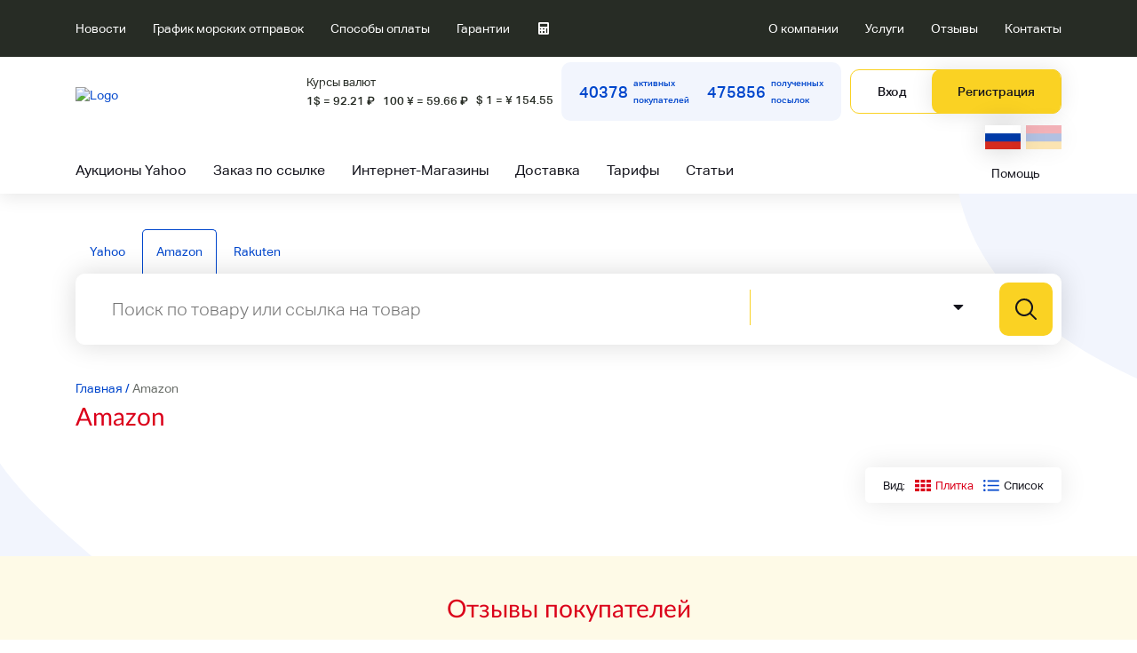

--- FILE ---
content_type: text/html; charset=UTF-8
request_url: https://samurayushka.ru/amazon/c_category/12466
body_size: 15754
content:
<!DOCTYPE html>
<html lang="ru">
<head>
    <meta charset="UTF-8">
    <meta name="viewport" content="width=device-width, initial-scale=1.0">
    <meta http-equiv="X-UA-Compatible" content="ie=edge">
    <meta name="yandex-verification" content="53e5756a4cfb6dde" />
    <meta name="google-site-verification" content="6kNGJiySs4hIvHODeCX_ZpTTztdsGBE8rHjLmvR-a28" />
    <title>            Amazon 
    </title>
    <link rel="icon" href="/favicon.svg?v=3" type="image/svg+xml" />
    <link rel="shortcut icon" href="/favicon.svg?v=3" type="image/svg+xml" />
    <meta name="apple-mobile-web-app-title" content="Samurayushka">
    <meta name="application-name" content="Samurayushka">
    <meta name="msapplication-TileColor" content="#ffffff">
    <meta name="msapplication-config" content="/media/favicons/browserconfig.xml">
    <meta name="theme-color" content="#ffffff">
	
    <meta name="yandex-verification" content="f63c507958130c1a" />
    <meta name="yandex-verification" content="b7812bd7593d3506" />
    <meta name="yandex-verification" content="3a50d0d04a0313cc" />
    <meta name="yandex-verification" content="1a0d72d95d84ef3d" />
	<meta name="yandex-verification" content="071a65f4ca036fbf" /> 
	<meta name="yandex-verification" content="ccee783f4f4fd15e" /> 
	<meta name="yandex-verification" content="e7e1779795c34ba9" /> 
	<meta name="yandex-verification" content="8c609acf70171f1f" />
	
    <meta name="google-site-verification" content="9EqWTL3L5pXuD_yPJsh2dI_ZoURkdUiYy_vlde7ELaA" />
        <meta property="og:title" content="            Amazon 
    ">
    <meta property="og:type" content="website">
    <meta property="og:image" content="/media/img/logo.svg?v=3">  
    <meta property="og:url" content="https://samurayushka.ru/amazon/c_category/12466">
    <meta property="og:description" content="Amazon  с японского Amazon с доставкой в Россию. Компания «Самураюшка» сотрудничает с частными и юридическими лицами, помогает в приобретении единичных товаров и оптовых партий на торговых площадках Японии.  " />
    <meta name="description" content="Amazon  с японского Amazon с доставкой в Россию. Компания «Самураюшка» сотрудничает с частными и юридическими лицами, помогает в приобретении единичных товаров и оптовых партий на торговых площадках Японии.  " >
    
                    <link rel="stylesheet" href="/build/sg/7422.e2e73523.css"><link rel="stylesheet" href="/build/sg/css/ui.1dd394da.css">
    <link rel="stylesheet" href="/build/sg/css/fonts.fcaaddb5.css">
    <link rel="stylesheet" href="/build/sg/css/extend/light-border.142d9826.css">
    <link rel="stylesheet" href="/build/sg/css/extend/translucent.daa694d3.css">
    <link rel="stylesheet" href="/build/sg/css/extend/simple-calendar.be05844e.css">
    <link rel="stylesheet" href="/build/sg/css/owl/carousel.6cce7427.css">
    <link rel="stylesheet" href="/build/sg/css/owl/theme.562d866f.css">
    <link rel="stylesheet" href="/build/sg/css/autocomplete.459d0be8.css">

    
<script type="text/javascript">
    var site_user_id = "0";
        var CARROT_KEY = "4574-f153973de877c05af6248ebcf9c";
    var CARROT_HASH = "";
    var e = 0;
    var calculate;
    var SITE_NEW_CONTENT = false;
    var SITE_FEE = 10;
    var SITE_EVENTS = [
        '2025-07-31','2025-07-22','2025-07-15','2025-07-04',    ];
    var SITE_EVENTS_INFO = [
        'Эконом','Эконом','Эконом','Эконом',    ];
	var SITE_MARKET = 'amazon'
    
    var sysinfo = 
    {
        'fee': JSON.parse('{"jfee":[1,10,0,0],"sfee":[100,0,0,0],"pfee":[6,12,50],"enable":{"accept":true}}'),
        'calc': JSON.parse('{"weight":0,"default":false}'),
        'ems': JSON.parse('[0.1,2200,0.2,2200,0.3,2200,0.4,2200,0.5,2200,0.6,2400,0.7,2600,0.8,2800,0.9,3000,1,3200,1.1,3650,1.2,3650,1.25,3650,1.3,4100,1.4,4100,1.5,4100,1.6,4550,1.7,4550,1.75,4550,1.8,5000,1.9,5000,2,5000,2.5,5800,3,6600,3.5,7400,4,8200,4.5,9000,5,9800,5.5,10600,6,11400,6.5,12700,7,12700,7.5,14000,8,14000,8.5,15300,9,15300,9.5,16600,10,16600,11,17900,12,19200,13,20500,14,21800,15,23100,16,24400,17,25700,18,27000,19,28300,20,29600,21,30900,22,32200,23,33500,24,34800,25,36100,26,37400,27,38700,28,40000,29,41300,30,42600]'),
        'currency': JSON.parse('{"RURJPY":1.6760655026569788,"USDJPY":154.55,"JPYRUR":0.5966353930766741,"JPYUSD":0.006470397929472662,"SM_JFEE":10,"SM_SFEE":0,"SM_JFEEMIN":1000,"SM_JFEEMAX":1500}'),
        'delivery': JSON.parse('{"ems":[0.1,2200,0.2,2200,0.3,2200,0.4,2200,0.5,2200,0.6,2400,0.7,2600,0.8,2800,0.9,3000,1,3200,1.1,3650,1.2,3650,1.25,3650,1.3,4100,1.4,4100,1.5,4100,1.6,4550,1.7,4550,1.75,4550,1.8,5000,1.9,5000,2,5000,2.5,5800,3,6600,3.5,7400,4,8200,4.5,9000,5,9800,5.5,10600,6,11400,6.5,12700,7,12700,7.5,14000,8,14000,8.5,15300,9,15300,9.5,16600,10,16600,11,17900,12,19200,13,20500,14,21800,15,23100,16,24400,17,25700,18,27000,19,28300,20,29600,21,30900,22,32200,23,33500,24,34800,25,36100,26,37400,27,38700,28,40000,29,41300,30,42600],"dhl":[0.5,4100,1,4900,1.5,5600,2,6400,2.5,7100,3,7700,3.5,8300,4,8900,4.5,9500,5,10100,5.5,10800,6,11400,6.5,12000,7,12600,7.5,13200,8,13800,8.5,14500,9,15100,9.5,15700,10,16300,10.5,16700,11,17100,11.5,17500,12,18000,12.5,18400,13,18800,13.5,19200,14,19600,14.5,20000,15,20400,15.5,20800,16,21200,16.5,21700,17,22100,17.5,22500,18,22900,18.5,23300,19,23700,19.5,24100,20,24500,20.5,24900,21,25300,21.5,25600,22,26000,22.5,26400,23,26800,23.5,27100,24,27500,24.5,27900,25,28200,25.5,28600,26,29000,26.5,29400,27,29700,27.5,30100,28,30500,28.5,30800,29,31200,29.5,31600,30,31900,31,32900,32,33900,33,34900,34,35900,35,36900,36,37900,37,38900,38,39800,39,40800,40,41800,41,42800,42,43800,43,44800,44,45800,45,46800,46,47700,47,48700,48,49700,49,50700,50,51700,51,52700,52,53700,53,54700,54,55600,55,56600,56,57600,57,58600,58,59600,59,60600,60,61600,61,62500,62,63500,63,64500,64,65500,65,66500,66,67500,67,68500,68,69500,69,70400,70,71400]}'),
    };
    
    var oFormCalc;
    var EMS = sysinfo.ems;
    var DELIVERY = sysinfo.delivery;
	var CALENDAR_TEXT = {
		days: ['В', 'П', 'В', 'С', 'Ч', 'П', 'С'],
		months: ['Январь', 'Февраль', 'Март', 'Апрель', 'Май', 'Июнь', 'Июль', 'Август', 'Сентябрь', 'Октябрь', 'Ноябрь', 'Декабрь'],
		monthsShort: ['Янв', 'Фев', 'Мар', 'Апр', 'Май', 'Июн', 'Июл', 'Авг', 'Сен', 'Окт', 'Ноя', 'Дек'],
		today: 'Сегодня',
		now: 'Сейчас',
		am: 'AM',
		pm: 'PM'
	  };
	var SITE_API_URL = "https://api.samurayushka.ru";
    var SITE_DUTY = JSON.parse('{"orig":12,"zap":6,"other":12,"wheels":50,"fiz":10,"sp_cargo":9,"fiz_cargo":30,"standart_15":15}');
    var MESSAGES = {
        'fr.EnterThePrice' : 'Введите стоимость товара!',
        'fr.EnterTheCountWheels' : 'Введите количество колес!',
        'fr.IncorrectProductWeight' : 'Неверный вес товара!',
        'fr.IncorrectPrice' : 'Неверная стоимость',
        'fr.ShippingFromJapan' : 'доставки из Японии!',
        'fr.TimeInRoad' : 'Время в пути 5-7 дней',
        'fr.TimeInRoad20Days' : 'Время в пути 14-20 дней',
        'fr.EditEntryInAddressBook' : 'Редактировать запись в адресной книге',
        'fr.AddEntryInAddressBook' : 'Добавить запись в адресную книгу',
        'fr.DoYouReallyWantToDeleteThisEntry' : 'Вы действительно хотите удалить эту запись?',
        'fr.UnknownErrorOccurredDuringQuery' : 'При запросе возникла неизвестная ошибка.',
        'fr.RemoveLock' : 'Удалить блокировку?',
        'fr.DetailedDescriptionOfOperationsOn': 'Подробное описание операций по',
        'fr.DeleteSurgery' : 'Удалить операцию?',
        'fr.Paid' : 'Оплачено',
        'fr.IncorrectQuantity' : 'Указано неверное количество',
        'fr.ConsumptionTaxOf' : 'Дополнительно взимается потребительский налог в размере',
        'fr.ListPrice' : 'цена с его учетом',
        'fr.Tax' : 'налог',
        'fr.SellerHasSetMinimumPrice' : 'Продавец установил минимальную цену за лот,&lt;br&gt;ниже которой торги не начнуться',
        'fr.HiddenPrice' : 'Скрытая цена!',
        'fr.Liders' : 'Лидеры',
        'fr.Winners' : 'Победители',
        'fr.MakeBet' : 'Сделать ставку',
        'fr.Buy' : 'Купить',
        'fr.Rookie' : 'Новичок!',
        'fr.DelFromFav' : 'Удалить из избранного',
        'fr.AddFav' : 'Добавить в избранное',
        'fr.RemoveSellerFromFavorites': 'Удалить продавца из избранного',
        'fr.AddSellerToFavorites': 'Добавить продавца в избранное',
        'fr.Japan': 'Япония',
        'fr.Vladivostok': 'Владивосток',
        'fr.Maybe': 'возможно',
        'fr.No' : 'нет',
        'fr.Included': 'включено',
        'fr.BuyAtBlitzPrice': 'Купить по блиц-цене',
        'fr.FromJapanToRussia': '— купить на аукционе Yahoo с доставкой из Японии в Россию',
        'fr.Download': 'Загрузка...',
        'fr.DataRetrievalError': 'Ошибка получения данных',
        'fr.BiddingOver': 'Торги окончены',
        'fr.Day': 'день,',
        'fr.OfTheDay': 'дня,',
        'fr.Days': 'дней,',
        'fr.DeliveryCityIsNotFilledIn': 'Не заполнен город доставки!',
        'fr.TheWeightIsNotFilledIn': 'Не заполнен вес!',
        'fr.WeightShouldBeANumber': 'Вес должен быть цифра!',
        'fr.ShippingCostsCalculated': 'Идет расчет стоимости доставки. Ждите...',
        'fr.City': 'Город',
        'fr.Country': 'Страна',
        'fr.GoogleTranslate' : 'перевод от Google',
        'fr.ShowDescription': 'Развернуть описание',
        'fr.HideDescription': 'Cвернуть описание',
        'fr.NoResults': 'Нет результатов',
        'fr.NoBets': 'Ставок нет',
        'fr.CurrentPrice': 'Текущая цена',
        'fr.BlitzPrice': 'Блиц-цена',
        'fr.Left': 'Осталось',
        'fr.NewProduct': 'Новый товар',
        'fr.th_no': '№',
        'fr.th_name': 'Наименование',
        'fr.th_price': 'Цена',
        'fr.th_quantity': 'Кол-во',
        'fr.th_price_all': 'Стоимость',
        'fr.th_delivery_jp': 'Доставка по Японии',
        'fr.th_commission': 'Комиссия банка',
        'fr.th_weight': 'Вес/Кол-во',
        'fr.th_delivery_fin': 'Доставка в РФ',
        'fr.th_delivery': 'Доставка',
        'fr.th_commission_sam': 'Комиссия Самураюшка',
        'fr.th_commission_sup': 'Комиссия поставщика',
        'fr.th_price_product': 'Стоимость товара',
        'fr.th_status': 'Статус',
        'fr.th_price_full_order': 'Итоговая стоимость заказа',
        'pack_e_no_lots': 'Не выбраны лоты для отправки!',
        'pack_check_products': 'Выберите товары для помещения в посылку!',
        'pack_e_no_pvz': 'Необходимо выбрать пункт выдачи заказа',
        'pack_e_no_passport_ser': 'Необходимо заполнить поле &quot;Серия паспорта&quot;',
        'pack_e_no_passport_num': 'Необходимо заполнить поле &quot;Номер паспорта&quot;',
        'pack_e_no_dhl': 'Необходимо согласиться с условиями доставки DHL',
        'pack_e_no_insur': 'Необходимо согласиться с отказом от страховки',
        'pack_e_no_accept_insur':'Необходимо согласиться со страховкой',
        'pack_e_no_insur_sum': 'Необходимо указать сумму страховки',
        'pack_e_no_type_pack': 'Выберите тип упаковки',
        'pack_e_add_type': 'Введите тип упаковки',
        'pack_e_no_delivery': 'Не выбран тип доставки!',
        'pack_e_no_req': 'Заполните все поля отмеченные * !',
        'pack_e_no_rec': 'Укажите все данные получателя!',
        'enter_the_brand_name_of_the_vehicle': 'Сначала введите торговую марку автомобиля!',
        'the_OEM_number_is_required': 'Номер OEM обязателен!',
        'enter_the_parts_quantity': 'Введите количество запчастей!',
        'do_you_really_want_to_delete_the_selected_requests': 'Вы действительно хотите удалить выбранные заявки?',
        'delete_record': 'Удалить запись?',
        'enter_the_parts_quantity': 'Введите количество запчастей!',
        'part_with_this_OEM_is_already_in_the_order': 'Запчасть с таким OEM уже есть в заказе!',
        'msg_save': 'Информация сохранена!',
        'status': 'Статус',
        'fr.starting_from_July': 'С 01 июля 2022 мы перестаем принимать заказы на оригинальные запчасти, стоимостью менее, чем 10 000 иен за 1 деталь. Приносим извинения за неудобства.',
        'fr.date_added': 'Дата добавления',
        'fr.your_order_number': 'Ваш номер заказа',
        'fr.vehicle_make': 'Марка авто',
        'fr.vehicle_body_number': 'Номер кузова авто (по ПТС)',
        'fr.close': 'Закрыть',
        'fr.save': 'Сохранить',
        'fr.save_and_close': 'Сохранить и выйти',
        'error': 'Ошибка',
        'continue': 'Продолжить',
        'cancel': 'Отменить',
        'zoom_out': 'Уменьшить масштаб',
        'restore_scale': 'Вернуть масштаб',
        };
    var TABLE_HOVER = [];
</script>

        <link rel="stylesheet" href="/build/sg/1334.c2afff51.css"><link rel="stylesheet" href="/build/sg/css/auctions.be54d1d1.css">
    
            <script async src="/media/js/analytics_yandex.js?v=2"></script>
    </head>

<body lang="ru">
            <noscript><div><img src="https://mc.yandex.ru/watch/25434257" style="position:absolute; left:-9999px;" alt=""></div></noscript>
        <header class="header">
        <div class="container relative">
            <div id="calendar" class="calendar-container"></div>
        </div>
        
        



        <div class="header__menu-list">
            <div class="top-nav">
    <div class="container">
        <nav>
            <div class="top-nav-wrap">
                <ul class="left-side__nav relative">
                    <li><a href="/news/">Новости</a></li>
                                            <li id="show-calendar"><a href="#">График морских отправок</a></li>
                                        <li><a href="/cash/">Способы оплаты</a></li>
                    <li><a href="/guarantee/">Гарантии</a></li>
                    <li class="tablet_hide">
                        <a href="#" class="calculator_button">
                            <i class="calculator icon"></i>
                        </a>
                    </li>
                </ul>
                <ul class="right-side__nav">
                    <li><a href="/about/">О компании</a></li>
                    <li><a href="/services/">Услуги</a></li>
                    <li><a href="/reviews/">Отзывы</a></li>
                    <li><a href="/contact/">Контакты</a></li>
                </ul>
            </div>
        </nav>
    </div>
</div>

<!-- Modal Structure -->
<div id="modal_calc" class="ui modal" style="background: transparent; box-shadow: none;">
    <span class="close-modal">&times;</span>
    <div class="main-item-calculator">
    <span class="calculator__title">Калькулятор стоимости</span>
    <form name="calc" action="#" class="calculator-form">
        <div class="calc-grid-item div1">
            <span class="general__desc">Цена (¥):</span>
            <input type="text" class="calculator-form__input general__input calc_price ajax" name="price" value="" onkeyup="calculate(event)" autocomplete="off">
            <label class="calculator-form__label">
                <input type="checkbox" class="general__checkbox calc_consumer ajax" name="consumer" value="1" onclick="calculate(event)" autocomplete="off">
                <div class="general__checkbox-fake" onclick="calculate(event)"></div>
                <span>Потребительский налог</span>
            </label>
            <div style="margin-bottom: 100px"></div>
            <div class="commission-wrap">
                <div class="commission-content sellerfee_wrap">Комиссия поставщика: <div
                        class="commssion-content-value">
                        ¥ <div id="sellerfee" class="sellerfee">100 </div></div>
                </div>
                <div class="commission-content samfee_wrap" style="display:none;">Комиссия поставщика: <div
                        class="commssion-content-value">
                        ¥ <div id="samfee" class="samfee"></div></div>
                </div>
                <div class="commission-content">Банковский перевод: <div
                        class="commssion-content-value">
                        ¥ <div>270</div></div>
                </div>
            </div>
            <span class="general__desc delivery-desc">Доставка по Японии(¥): *</span>
            <input type="text" class="calculator-form__input general__input calc_delivery_japan" name="intdel" size="5" maxlength="13" value="" onkeyup="calculate(event)" autocomplete="off">
            <span class="">* уточняйте в описании товара</span>
        </div>
        <div class="calc-grid-item div2">
            <span class="general__desc">Способ отправки:</span>
            <div class="calculator-radio-wrap">
                <label class="calculator-radio__label">
                    <input type="radio" class="calculator__radio calc_delivery_sea ajax" name="delivery" value="2" onclick="" checked="checked" autocomplete="off">
                    <div class="calculator-radio-fake"></div>
                    <span>Эконом</span>
                </label>
                <label class="calculator-radio__label">
                    <input type="radio" class="calculator__radio calc_delivery_avia ajax" name="delivery" value="1" onclick="" autocomplete="off">
                    <div class="calculator-radio-fake"></div>
                    <span>Авиа</span>
                </label>
            </div>

            <span class="general__desc">Вес(кг):</span>
            <select class="calc_delivery_ems ajax" name="EMS_weight" onchange=""></select>
            <input class="calculator-form__input general__input calc_delivery_sea_weight ajax" type="text" name="sea_weight" value="0.3" size="5" maxlength="5" onkeyup="" autocomplete="off"/>

            <div class="calculator-wrap-delivery">
                <div class="calculator-form-label-wrap">
                    <label class="calculator-form__label calc_delivery_type_express">
                        <input type="checkbox" class="general__checkbox calc_delivery_express ajax calc_delivery_type" name="express" value="1" checked autocomplete="off">
                        <div class="general__checkbox-fake"></div>
                        <span>Стандарт 12</span>
                    </label>
                    
                    <label class="calculator-form__label calc_delivery_type_standart_15">
                        <input type="checkbox" class="general__checkbox calc_delivery_standart_15 ajax calc_delivery_type" name="standart_15" value="7" autocomplete="off">
                        <div class="general__checkbox-fake"></div>
                        <span>Стандарт 15</span>
                    </label>
                    
                    
                    <label class="calculator-form__label calc_delivery_type_econom" >
                        <input type="checkbox" class="general__checkbox calc_delivery_eco ajax calc_delivery_type" name="econom" value="2" autocomplete="off">
                        <div class="general__checkbox-fake"></div>
                        <span>Эконом</span>
                    </label>
                    <label class="calculator-form__label calc_delivery_type_econom_muz" >
                        <input type="checkbox" class="general__checkbox calc_delivery_eco ajax calc_delivery_type" name="econom_muz" value="8" autocomplete="off">
                        <div class="general__checkbox-fake"></div>
                        <span>Эконом-муз</span>
                    </label>
                    <div class="calc_delivery_wheels_wrap" style="">
                        <label class="calculator-form__label calc_delivery_type_koleso">
                            <input type="checkbox" class="general__checkbox calc_delivery_wheels ajax calc_delivery_type" name="wheels" value="3" autocomplete="off">
                            <div class="general__checkbox-fake"></div>
                            <span>колеса</span>
                        </label>
                        <input type="text" class="calculator-form__input general__input calc_delivery_wheels_num ajax" name="wheels_num" value="4" style="overflow: hidden;" autocomplete="off">
                    </div>
                                                                <label class="calculator-form__label calc_delivery_type_fiz_express">
                            <input type="checkbox" class="general__checkbox calc_delivery_fiz_express ajax calc_delivery_type" name="fiz_express" value="4" autocomplete="off">
                            <div class="general__checkbox-fake"></div>
                            <span>Физ-Экспресс</span>
                                                    </label>
                                            <label class="calculator-form__label calc_delivery_type_sp_cargo">
                            <input type="checkbox" class="general__checkbox calc_delivery_sp_cargo ajax calc_delivery_type" name="sp_cargo" value="5" autocomplete="off">
                            <div class="general__checkbox-fake"></div>
                            <span>SP CARGO</span>
                                                    </label>
                                            <label class="calculator-form__label calc_delivery_type_fiz_cargo">
                            <input type="checkbox" class="general__checkbox calc_delivery_fiz_cargo ajax calc_delivery_type" name="fiz_cargo" value="6" autocomplete="off">
                            <div class="general__checkbox-fake"></div>
                            <span>Физ-Сargo</span>
                                                    </label>
                                    </div>
            </div>

            <span class="calc_exdel_wrap_full">
                <span class="general__desc">Доставка из Японии(<span>$</span>):</span>
                <span class="calc_exdel_wrap">
                    <span class="calc_exdel"> <input class="calculator-form__input general__input" type="text" name="extdel" value="" onkeyup="calculate(event)" autocomplete="off"/></span>
                    <span class="calc_exdel_ems"> <input name="extdelEMS" type="text" class="calculator-form__input general__input" value="" onkeyup="calculate(event)" autocomplete="off" /></span>
                </span>
            </span>
        </div>
        <div class="calc-grid-item div3">
            <span class="general__desc calc_delivery_header">Доставка по России(<span class="ruble">₽</span>):</span>
            <div>
	<div class="calc_delivery" style="border: 1px solid #0046cc;border-radius: 4px;padding:5px">

                <p class="delivery_error" style="color:red"></p>
                <div style="display:none">
                    <div>
                        <input type=radio name="Rus" class="delivery_rus" value="1" autocomplete="off" checked onClick="delivery_cng_rus(1);" style="display: inline !important"><p style="font-weight: bold;">По России</p>&nbsp;&nbsp;
                    </div>
                    <div>
                        <input type=radio name="Rus" class="delivery_other" value="2" autocomplete="off" onClick="delivery_cng_rus(2);" style="display: inline !important"><p style="font-weight: bold;">За рубеж</p>
                    </div>
                </div>

                <div>
                    <span class="general__desc city_name">Город:</span>
                    <div> 
                        <input class="calculator-form__input general__input" type="text" name="edost_to_city" size="35" maxlength="80">
                    </div>
                </div>
                <div style="display: none">
                    <span class="general__desc">Регион:</span>
                    <div> 
                        <span class="region_name">-</span>
                    </div>
                </div>
                <div style="display: none">
                    <span class="general__desc">Индекс:</span>
                    <div> 
                        <input class="calculator-form__input general__input" type="text" name="edost_zip" size="6" maxlength="6">
                    </div>
                </div>
            
                <div>
                    <span class="general__desc">Оценка(₽):</span>
                    <div> 
                        <input class="calculator-form__input general__input" type="text" name="edost_strah" size="10" maxlength="12">
                    </div>
                </div>
            
                <div>
                    <span class="general__desc">Размеры(см):</span>
                    <div>
                        <input class="calculator-form__input general__input" type="text" name="edost_length" size="3" maxlength="10" style="display:inline;width: 25%"> x
                        <input class="calculator-form__input general__input" type="text" name="edost_width" size="3" maxlength="10" style="display:inline;width: 25%"> x
                        <input class="calculator-form__input general__input" type="text" name="edost_height" size="3" maxlength="10" style="display:inline;width: 25%">
                    </div>
                </div>
            
                <div>
                    <span class="general__desc"></span>
                    <div> 
                        <button type="submit" name="B_Calc" value="Расчет" onclick="delivery_cr1();return false;">Расчет доставки</button>
                    </div>
                </div>
                
                <div class="delivery_result">
                </div>
	</div>


</div>

            <span class="price_tax_wrap"></span>
        </div>
        <div class="calc-grid-item div4">
                        <div class="approximate-cost">
                <div class="approximate-cost__title">Примерная стоимость:</div>
                <div class="approximate-cost__value total_rub" id="total_rub"></div>
                <div class="approximate-cost__value-other">
                    <div id="total" class="total calculator_total"></div>
                    <div id="totalS1" class="totalS1 calculator_total"></div>
                    <div id="totalS2" class="totalS2 calculator_total"></div>
                </div>
            </div>
        </div>
    </form>
</div>

</div>
            


            <div class="center-header">
                <div class="container" style="position: relative">
                    <div class="center-header-wrap">
                        <a href="/" class="center-header__logo">
                            <img src="/media/img/logo.svg?v=3" alt="Logo">
                        </a>
                        <div>
    <span class="currency-rate">Курсы валют</span>
    <div class="currency-rate-wrap">
        <span class="currency-rate__dollar">1$ = 92.21 <span class="ruble">₽</span></span>
        <span class="currency-rate__rmb">100 ¥ = 59.66 <span class="ruble">₽</span></span>
        <span class="currency-rate">$ 1 = ¥ 154.55</span>
    </div>
</div>

                        <div class="statistics-wrap">
    <div class="statistics__item">
        <span class="statistics__item-value">40378</span>
        <span>активных<br> покупателей</span>
    </div>
    <div class="statistics__item">
        <span class="statistics__item-value">475856</span>
        <span>полученных<br> посылок</span>
    </div>
</div>

                        <div class="nav-buttons">
    <a href="/auth/?url=%2Famazon%2Fc_category%2F12466" class="nav__login-btn">Вход</a>
    <a href="/fast_registration" class="nav__registration-btn">Регистрация</a>
</div>

                    </div>
                    					<div class="locale_select">
						<a href="#" style="opacity: 1">
                            <img class="flag" src="/media/flags/ru.svg" />
                        </a>
						<a href="/set_locale?l=hy&return=https%3A%2F%2Fsamurayushka.ru%2Famazon%2Fc_category%2F12466">
                            <img class="flag" src="/media/flags/am.svg" />
                        </a>
					</div>
                                    </div>
            </div>
            <div class="main-nav">
    <div class="container main-nav-wrap">
        <ul class="main-nav__list" itemscope itemtype="http://www.schema.org/SiteNavigationElement">
            <li itemprop="name"><a itemprop="url" href="/yahoo/lcategory/0">Аукционы Yahoo</a></li>
            <li itemprop="name"><a itemprop="url" href="/form_request">Заказ по ссылке</a></li>
            <li itemprop="name"><a itemprop="url" href="/internet-shop/">Интернет-Магазины</a></li>
            <li itemprop="name"><a itemprop="url" href="/delivery/">Доставка</a></li>
            <li itemprop="name"><a itemprop="url" href="/calculator/">Тарифы</a></li>              
            <li itemprop="name"><a itemprop="url" href="/articles/">Статьи</a></li>              
        </ul>
        <a href="/faq/" id="show-popup-help" class="main-nav__help-link">Помощь</a>
    </div>
</div>

            <section class="popup-help" id="popup-help">
    <div class="container">
        <div class="popup-help-wrap">
            <div class="popup-help-couple">
                <div class="help-left-side">
                    <a href="/howbuy/" class="popup-help__title">Покупка на аукционе Yahoo</a>
                    <ul class="popup-help__list">
                        <li><a href="/scheme/">Схема покупки на аукционе</a></li>
                        <li><a href="/calculator/">Расчет стоимости лота</a></li>
                        <li><a href="/cash/">Оплата и возврат денежных средств</a></li>
                        <li><a href="/delivery/">Способы доставки в Россию</a></li>
                        <li><a href="/dostavkaporf/">Формирование посылок по РФ</a></li>
                        <li><a href="/tkrf/">Транспортные компании по РФ</a></li>
                        <li><a href="/kupit_bez_posrednikov/">Купить без посредников</a></li>
                        <li><a href='/terms_and_conditions/'>Cроки и условия поставки</a></li>
                        <li><a href='/prohibited_goods/'>Запрещенные товары</a></li>
                        <li><a href='/otlozhennie_stavki/'>Отложенные ставки</a></li>
                        <li><a href='/ekonom/'>Доставка &quot;Эконом&quot;</a></li>
                        <li><a href='/intermail/'>Доставка международными почтовыми отправлениями</a></li>
                        <li><a href="/dhl/">Авиа экспресс-доставка DHL</a></li>
                    </ul>
                </div>
                <div class="help-center-side">
                    <a href="/auc_yahoo/" class="popup-help__title">Аукцион Yahoo</a> 
                    <ul class="popup-help__list">
                        <li><a href='/torgi/'>Как проводятся торги</a></li>
                        <li><a href='/bidnow/'>Блиц-цена и фиксированная цена</a></li>
                        <li><a href='/skrytaya_tsena/'>Скрытая цена</a></li>
                        <li><a href='/lot_snyat_s_torgov/'>Лот снят с торгов</a></li>
                        <li><a href='/vopros_prodavtsu/'>Вопрос продавцу</a></li>
                        <li><a href='/otkaz_ot_lota/'>Отказ от лота</a></li>
                        <li><a href='/seller_Rating/'>Рейтинг продавца</a></li>
                        <li><a href='/tipy_tovarov/'>Типы товаров на аукционе Yahoo</a></li>
                        <li><a href='/dopolnitelnye_raskhody/'>Дополнительные расходы</a></li>
                        <li><a href='/avtoprodlenie_torgov/'>Автопродление торгов</a></li>
                    </ul>
                </div>
            </div>
            <div class="help-right-side">
                <a href="/schet/" class="popup-help__title">Пополнить счет</a>
                <ul class="popup-help__list">
                    <li><a href='/visa/'>Пополнение счета пластиковой картой</a></li>
                </ul>

                <div class="help-right-side-links">
                    <a href="/guarantee/" class="popup-help__title responsibility-link">Гарантии и ответственность</a>
                    <a href="/stockanddelivery/" class="popup-help__title delivery-link">Хранение и доставка</a>
                    <a href='/sizetable/' class="popup-help__title">Таблицы размеров</a>
                    <a href='/weight-page/' class="popup-help__title">Примерный вес вещей</a>
                </div>
            </div>
        </div>
    </div>
    <div class="popup-help__btn-close"></div>
</section>

        </div>
        <!-- Mobile menu -->
        <div class="mobile-wrap">
            <a href="/" class="header__logo"><img src="/media/img/logo.svg?v=3" alt="Logo"></a>
            <div class="header_utils">
                <a href="#" class="tablet_calculator_button">
                    <i class="calculator icon"></i>
                </a>
                <div class="header__hamburger"><span></span></div>
            </div>
        </div>

    </header>

    <main class="main">

        	<div class="products_wrapper" data-cached="0" data-need_update="0" data-id="12466" data-translate-id="" data-page="1">
					<div class="container level_last catalog_wrapper">
    <div class="search_tabs">
    <a class="" href="/yahoo/category/0">Yahoo</a>
    <a class="active" href="/amazon">Amazon</a>
    <a class="" href="/rakuten">Rakuten</a>
</div>
<form action="/amazon/search" class="search-form" name="search">
    <input id="searchInput" type="text" name="search" value="" autocomplete="off" 
                      placeholder="Поиск по товару или ссылка на товар" 
                      class="search-form__input">
    <div id="autocomplete-list" class="autocomplete-list"></div>
    <div class="search-form__filter-wrap">
        <div class="search-form__filter">
                            <select  name="catalog_id" class="search-form__select">
                                    </select>
                    </div>
    </div>
    <button type="submit" class="search-form__btn"></button>
</form>

            <div class="breadcrumbs-wrapper" itemscope itemtype = "https://schema.org/BreadcrumbList">
    <div class="breadcrumbs-back">
                        <span itemscope itemprop = "itemListElement" itemtype = "https://schema.org/ListItem">
                <a itemprop = "item" href="/" class="breadcrumbs-return"><span  itemprop = "name">Главная</span></a>
                <meta itemprop = "position" content = "1" /> 
            </span>
                
                    			            / <span itemscope itemprop = "itemListElement" itemtype = "https://schema.org/ListItem" style="color:rgba(39, 44, 37, 0.7);"><span  itemprop = "name">Amazon</span><meta itemprop = "position" content = "2" /> </span>
            			</div>
                                    <h1 class="popular-category__title auctions__category breadcrumbs">
                        Amazon
                    </h1>
                                
            </div>

					
		        
    <div class="auctions-content-wrap">
                                       <div class="auctions-filter-wrap" style="opacity:0">
        <form class="filter-form" action="/yahoo/lcategory/12466" method="get" name="filter">
            <div class="variant_list" style="display:none">
            </div>
        </form>
    </div>

        <div class="auctions-content">
            <div class="auctions-content-other">
                <div class="auctions-display-wrapper">
                    <div>

</div>

                    <div id="loader-overlay" style="display: none;">
                    <div class="ui active loader"></div>
                    </div>
                    <div class="auctions-display">
                        <span>Вид:</span>
                        <div class="auctions-display-grid">
                            <svg width="18" height="13" xmlns="http://www.w3.org/2000/svg" version="1.1"
                                xmlns:xlink="http://www.w3.org/1999/xlink" viewBox="0 0 18 13">
                                <path
                                    d="M17.875,9.75v3.25h-4.875v-3.25zM11.375,9.75v3.25h-4.875v-3.25zM4.875,9.75v3.25h-4.875v-3.25zM17.875,4.875v3.25h-4.875v-3.25zM11.375,4.875v3.25h-4.875v-3.25zM4.875,4.875v3.25h-4.875v-3.25zM17.875,0v3.25h-4.875v-3.25zM11.375,0v3.25h-4.875v-3.25zM4.875,0v3.25h-4.875v-3.25z"
                                    fill="#db001a" fill-opacity="1"></path>
                            </svg>
                            <span class="auctions-display__active">Плитка</span>
                        </div>
                        <div class="auctions-display-list">
                            <svg width="18" height="13" xmlns="http://www.w3.org/2000/svg" version="1.1"
                                xmlns:xlink="http://www.w3.org/1999/xlink" viewBox="0 0 18 13">
                                <path
                                    d="M17.76667,10.83333v1.73333h-13v-1.73333zM2.6,11.7c0,0.71797 -0.58203,1.3 -1.3,1.3c-0.71797,0 -1.3,-0.58203 -1.3,-1.3c0,-0.71797 0.58203,-1.3 1.3,-1.3c0.71797,0 1.3,0.58203 1.3,1.3zM17.76667,5.63333v1.73333h-13v-1.73333zM2.6,6.5c0,0.71797 -0.58203,1.3 -1.3,1.3c-0.71797,0 -1.3,-0.58203 -1.3,-1.3c0,-0.71797 0.58203,-1.3 1.3,-1.3c0.71797,0 1.3,0.58203 1.3,1.3zM17.76667,0.43333v1.73333h-13v-1.73333zM2.6,1.3c0,0.71797 -0.58203,1.3 -1.3,1.3c-0.71797,0 -1.3,-0.58203 -1.3,-1.3c0,-0.71797 0.58203,-1.3 1.3,-1.3c0.71797,0 1.3,0.58203 1.3,1.3z"
                                    fill="#0046cc" fill-opacity="1"></path>
                            </svg>
                            <span class="auctions-display__passive">Список</span>
                        </div>
                    </div>
                </div>

                <div class="auction-items-wrap">
                                            <div class="product-wrap auction-items-grid" id="tablet-hide-grid" >
    <div class="ui center aligned message" id="no-data-message" style="display: none; width: 100%">
        <div class="content">
            <div class="header">
                <p>Товаров не найдено</p>
            </div>
        </div>
    </div>
</div>
<div class="product-wrap  auction-items-list" id="tablet-hide-list"  style="display:none">
    <div class="ui center aligned message" id="no-data-message" style="display: none; width: 100%">
        <div class="content">
            <div class="header">
                <p>Товаров не найдено</p>
            </div>
        </div>
    </div>
</div>

                                                    
                                                            </div>
            </div>
        </div>
    </div>
</div>
		
		<div class="container">
			
		</div>

			</div>
    </main>
    
			
	    <section class="reviews">
    <h2 class="main__title reviews__title">Отзывы покупателей</h2>
    <div class="container">
        <div class="reviews-slider owl-carousel owl-theme">
                            <div class="reviews-slider__item">
                    <div class="slider-item__bg">
                        <p>По поиску вышел на эту компанию. Приобрел через них крыло на мотоцикл с аукциона Yahoo. С момента ставки до получения посылки в Москве 2 месяца и 3 недели. Всё отлично, сейчас жду еще две посылки.</p>
                    </div>
                    <div class="slider-item__bottom">
                        <svg class="slider-item__popup" width="21" height="24" viewBox="0 0 21 24" fill="none"
                            xmlns="http://www.w3.org/2000/svg">
                            <path d="M6.5 21L6.50002 7L20.5 7.00001L6.5 21Z" fill="white" />
                        </svg>
                        <div class="slider-item__name">Пеньков Валентин Валентинович</div>
                        <time class="slider-item__date">06.01.2026</time>
                    </div>
                </div>
                            <div class="reviews-slider__item">
                    <div class="slider-item__bg">
                        <p>Хочу от всей души поздравить весь коллектив сайта с новогодними праздниками, пожелать процветания и поблагодарить за вашу работу!
В свою очередь хочу сказать что вы лучшие, без преувеличения, самый качественный сервис во всех смыслах, если кто-то сомневается, отбросьте сомнения, всем рекомендую, много покупок уже сделал, получил все без повреждений, техника работает и радует. Настоящая находка для всех аудиофилов страны, так держать, вы лучшие в РФ!!!</p>
                    </div>
                    <div class="slider-item__bottom">
                        <svg class="slider-item__popup" width="21" height="24" viewBox="0 0 21 24" fill="none"
                            xmlns="http://www.w3.org/2000/svg">
                            <path d="M6.5 21L6.50002 7L20.5 7.00001L6.5 21Z" fill="white" />
                        </svg>
                        <div class="slider-item__name">Суханов Дмитрий Леонидович</div>
                        <time class="slider-item__date">06.01.2026</time>
                    </div>
                </div>
                            <div class="reviews-slider__item">
                    <div class="slider-item__bg">
                        <p>Самураюшка как всегда на высоте. Быстрая отправка, быстрая доставка, отслеживание груза на всех этапах выше всяких похвал. Пол года работы, пока недостатков не выявил, Менеджеры всегда помогут, откликаются быстро</p>
                    </div>
                    <div class="slider-item__bottom">
                        <svg class="slider-item__popup" width="21" height="24" viewBox="0 0 21 24" fill="none"
                            xmlns="http://www.w3.org/2000/svg">
                            <path d="M6.5 21L6.50002 7L20.5 7.00001L6.5 21Z" fill="white" />
                        </svg>
                        <div class="slider-item__name">Томчук Андрей Владимирович</div>
                        <time class="slider-item__date">28.12.2025</time>
                    </div>
                </div>
                            <div class="reviews-slider__item">
                    <div class="slider-item__bg">
                        <p>Добрый день! Это уже моя третья покупка!! УраА!!! Ребята сработали ещё быстрее на почти месяц, Просто удивительный персонал, спокойный, компетентный, всегда идут навстречу, помогают и подробно информируют обо всём!! 5 ЗВЁЗД в Третий раз!!!! С Наступающим Вас и мой любимый коллектив компании &quot;Самураюшка&quot;!!!</p>
                    </div>
                    <div class="slider-item__bottom">
                        <svg class="slider-item__popup" width="21" height="24" viewBox="0 0 21 24" fill="none"
                            xmlns="http://www.w3.org/2000/svg">
                            <path d="M6.5 21L6.50002 7L20.5 7.00001L6.5 21Z" fill="white" />
                        </svg>
                        <div class="slider-item__name">Петряков Николай Николаевич</div>
                        <time class="slider-item__date">26.12.2025</time>
                    </div>
                </div>
                            <div class="reviews-slider__item">
                    <div class="slider-item__bg">
                        <p>Лучшая компания в своей нише . Спасибо большое, все товары дошли в срок</p>
                    </div>
                    <div class="slider-item__bottom">
                        <svg class="slider-item__popup" width="21" height="24" viewBox="0 0 21 24" fill="none"
                            xmlns="http://www.w3.org/2000/svg">
                            <path d="M6.5 21L6.50002 7L20.5 7.00001L6.5 21Z" fill="white" />
                        </svg>
                        <div class="slider-item__name">Minami Minami Minami</div>
                        <time class="slider-item__date">24.12.2025</time>
                    </div>
                </div>
                            <div class="reviews-slider__item">
                    <div class="slider-item__bg">
                        <p>Огромная благодарность авторам и организаторам компании самураюшка. Приобрел здесь на Yahoo для своей японской машины капот в родном окрасе взамен помятого. Всё весьма удобно, по любому вопросу поддержка отвечает и разъясняет. Капот уже приехал, все ровненько. Хочу еще пару вещичек для авто прикупить, после праздников обязательно.</p>
                    </div>
                    <div class="slider-item__bottom">
                        <svg class="slider-item__popup" width="21" height="24" viewBox="0 0 21 24" fill="none"
                            xmlns="http://www.w3.org/2000/svg">
                            <path d="M6.5 21L6.50002 7L20.5 7.00001L6.5 21Z" fill="white" />
                        </svg>
                        <div class="slider-item__name">Черкашин Илья Леонидович</div>
                        <time class="slider-item__date">23.12.2025</time>
                    </div>
                </div>
                            <div class="reviews-slider__item">
                    <div class="slider-item__bg">
                        <p>Уже третий раз пользуюсь услугами данной компании, все четко. Тех.поддержка всегда выручает если возникают сомнения, вопросы. Отдельно хочется отметить чистый, теплый склад, на котором после морозной улицы быстро отогрелся, и приветливых сотрудников, в частности работников кто сопровождает на склад, по пути всегда можно задать какие-то возникшие вопросы и получить ответ в беседе, без каких-либо ужимок, не договоренностей и т.д. 
Ну и наконец хочется поздравить с наступающими новым годом команду самураюшки!</p>
                    </div>
                    <div class="slider-item__bottom">
                        <svg class="slider-item__popup" width="21" height="24" viewBox="0 0 21 24" fill="none"
                            xmlns="http://www.w3.org/2000/svg">
                            <path d="M6.5 21L6.50002 7L20.5 7.00001L6.5 21Z" fill="white" />
                        </svg>
                        <div class="slider-item__name">Morozov Danil Igorevich</div>
                        <time class="slider-item__date">08.12.2025</time>
                    </div>
                </div>
                            <div class="reviews-slider__item">
                    <div class="slider-item__bg">
                        <p>Покупал скиборды. Посылка дошла за 2,5 месяца ( с учётом задержки судна из-за ремонта). Все хорошо упаковано. Администраторы оперативно на все отвечают. Всем доволена</p>
                    </div>
                    <div class="slider-item__bottom">
                        <svg class="slider-item__popup" width="21" height="24" viewBox="0 0 21 24" fill="none"
                            xmlns="http://www.w3.org/2000/svg">
                            <path d="M6.5 21L6.50002 7L20.5 7.00001L6.5 21Z" fill="white" />
                        </svg>
                        <div class="slider-item__name">Бедретдинов Хасан Динарович</div>
                        <time class="slider-item__date">24.11.2025</time>
                    </div>
                </div>
                            <div class="reviews-slider__item">
                    <div class="slider-item__bg">
                        <p>Очень круто, что мне удалось через поисковик найти этот сервис! А в текущей ситуации это просто &quot;Дай Вам Бог здоровья&quot; Немного непривычный для меня интерфейс, но в целом очень всё получилось весьма продуктивно, консультанты помогают и отвечают на запросы  достаточно быстро и оперативно, за что от меня  отдельная благодарность! Выкуп происходит практически мгновенно, это тоже очень порадовало! Так же приятно, что есть возможность отслеживать свои покупки на каждом этапе. В моём случае посылка добиралась до меня 2 месяца, но в моей ситуации это вообще не срок! Потому как некоторые товары в принципе нельзя купить ни на одной площадке, кроме японского рынка, на будущее, однозначно, намерен продолжать покупки через данный сервис!</p>
                    </div>
                    <div class="slider-item__bottom">
                        <svg class="slider-item__popup" width="21" height="24" viewBox="0 0 21 24" fill="none"
                            xmlns="http://www.w3.org/2000/svg">
                            <path d="M6.5 21L6.50002 7L20.5 7.00001L6.5 21Z" fill="white" />
                        </svg>
                        <div class="slider-item__name">Тертов Евгений Евгеньевич</div>
                        <time class="slider-item__date">11.10.2025</time>
                    </div>
                </div>
                    </div>
    </div>
</section>

            <section class="registration">
            <div class="container">
                <h2 class="register-form__title">
                    Зарегистрируйся <div>и следи за предложениями аукционов Yahoo</div>
                </h2>
                <form action="/fast_registration" method="POST" class="register-form">
                    <input type="text" name="form[email]" class="register-form__input" placeholder="Введите e-mail" required>
                    <button type="submit" class="register-form__btn">Регистрация</button>
                </form>
                <span class="register-form__agree">
                    Регистрируясь, я принимаю условия Пользовательского соглашения и даю согласие на <span>обработку своих персональных данных <a href="/privacy_policy/">Политика конфиденциальности</a></span>
                </span>
            </div>
        </section>
    
    <section class="bottom-nav">
    <div class="container relative">
        <div id="bottom-calendar" class="bottom-calendar-container bottom-calendar"></div>
    </div>
    <div class="container">
        <div class="bottom-nav-wrap">
            <div class="bottom-nav__left-wrap">
                <div class="bottom-nav__left-item">
                    <h3 class="bottom-nav__title">Важные разделы</h3>
                    <ul class="bottom-nav__list-left">
                        <li><a href="/news/">Новости</a></li>
                        <li><a href="/guarantee/">Гарантии</a></li>
                        <li><a href="/services/">Услуги</a></li>
                        <li><a href="/calculator/">Тарифы</a></li>
                    </ul>
                </div>
                <div class="bottom-nav__left-item">
                    <h3 class="bottom-nav__title">Доставка</h3>
                    <ul class="bottom-nav__list-left">
                        <li id="show-bottom-calendar"><a href="#!">График морских отправок</a></li>
                        <li><a href="/delivery/">Способы доставки в Россию</a></li>
                        <li><a href="/dostavkaporf/">Формирование посылок</a></li>
                        <li><a href="/TKRF/">Транспортные компании</a></li>
                        <li><a href="/terms_and_conditions/">Cроки и условия поставки</a></li>
                        <li><a href="/ekonom/">Доставка «Эконом»</a></li>
                        <li><a href="/intermail/">Международная доставка</a></li>
                        <li><a href="/prohibited_goods/">Запрещенные товары</a></li>
                    </ul>
                </div>
                <div class="bottom-nav__left-item">
                    <h3 class="bottom-nav__title">Способы оплаты</h3>
                    <ul class="bottom-nav__list-left">
                        <li><a href="/visa/">Пластиковая карта</a></li>
                    </ul>
                </div>
            </div>
            <div class="bottom-nav__right-wrap">
                <ul class="bottom-nav__list-right">
                    <li><a href="/about/">О компании</a></li>
                    <li><a href="/reviews/">Отзывы</a></li>
                    <li><a href="/faq/">Помощь</a></li>
                    <li><a href="/contact/">Контакты</a></li>
                </ul>
                <ul class="bottom-nav__list-other">
                    <li><a href="/site_map">Карта сайта</a></li>
                    <li><a href="/privacy_policy/">Политика конфиденциальности</a></li>
                    <li><a href="/terms_of_use/">Пользовательское соглашение</a></li>
					<li><a href="/conditions_of_transportation/">Условия перевозки и таможенного сопровождения</a></li>
                </ul>
            </div>
            <div class="stopwatch">
                            </div>
        </div>
    </div>
</section>
    

    <footer class="footer" itemscope itemtype="http://schema.org/WPFooter">
        <div class="container">
            <div class="footer-wrap">
                                <div class="footer-company-info">
                    <span>© <span itemprop="copyrightYear" style="display:inline">2007</span>—2026  Samurayushka.ru,
                     <span itemprop="creator">SAMURAI BOEKI CO.LTD</span> <span>Registration number: 2300-01-013786</span> 
                </div>
				<div class="footer-company-info">
                     <span>Офис в Японии:</span> <span>939-8095 1-11, Oizuminakamachi, Toyama city, Toyama Pref., Japan</span> <span>tel. <a href="tel:+81764617471">+81-76-461-7471</a> e-mail: <a href="mailto:info@samurayushka.ru">info@samurayushka.ru</a></span> 
                </div>
				<div>
					<div>
						<span class="footer__header">ПРИНИМАЕМ К ОПЛАТЕ</span>
					</div>
					<ul class="footer__list">
						<li><span><img src="/media/img/icons/payment/mastercard.svg" alt="Mastercard"></span></li>
						<li><span><img src="/media/img/icons/payment/visa.svg" alt="Visa"></span></li>
						<li><span><img src="/media/img/icons/payment/mir.svg" alt="Mir"></span></li>
					</ul>
                    					<div>
						<span class="footer__header">МЫ В СОЦСЕТЯХ</span>
					</div>
					<ul class="footer__list">
						<li><a style="text-decoration: none" href="https://t.me/samurayushka_news" rel="nofollow"><i class="telegram icon" style="color:gray;font-size: 25px"></i></a></li>
						<li><a style="text-decoration: none" href="https://vk.com/samurai_boeki" rel="nofollow"><i class="vk icon" style="color:gray;font-size: 25px"></i></a></li>
					</ul>
                    
				</div>
            </div>
        </div>
    </footer>


    <script src="/build/sg/runtime.4852588d.js" defer></script><script src="/build/sg/9755.a5d4cb70.js" defer></script><script src="/build/sg/6866.4e04824b.js" defer></script><script src="/build/sg/8252.95afc6aa.js" defer></script><script src="/build/sg/7922.54f03d46.js" defer></script><script src="/build/sg/7009.073256fa.js" defer></script><script src="/build/sg/5165.af5f5e37.js" defer></script><script src="/build/sg/js/app.83519b25.js" defer></script>
    <script src="/build/sg/js/search.68433847.js" defer></script>
    
    		<script src="/build/sg/js/catalog_products.f00c8fe3.js" defer></script>
	<script src="/build/sg/js/categoryItems/category.49dfa10d.js" defer></script>

            <script async src="/media/js/analytics.js?v=3"></script>
        <noscript><img src="https://vk.com/rtrg?p=VK-RTRG-1293534-d6uE6" style="position:fixed; left:-9999px;" alt=""/></noscript>
        <script type="text/javascript">
            (function () {
                if (typeof carrotquest === 'undefined') {
                    var s = document.createElement('script');
                    s.type = 'text/javascript';
                    s.async = true;
                    s.src = '//cdn.carrotquest.io/api.min.js';
                    var x = document.getElementsByTagName('head')[0];
                    x.appendChild(s);

                    carrotquest = {};
                    window.carrotquestasync = [];
                    carrotquest.settings =             {};
                    m = ['connect', 'track', 'identify', 'auth', 'open', 'onReady', 'addCallback', 'removeCallback', 'trackMessageInteraction            '];
                    function Build(name, args) {
                        return function () {
                            window.carrotquestasync.push(name, arguments);
                        }
                    }
                    for (var i = 0; i < m.length; i++)
                        carrotquest[m[i]] = Build(m[i]);
                }
            })();

            carrotquest.connect(CARROT_KEY);
            
            
        </script>
        
    <svg class="go_top_button" style="" version="1.1" xmlns="http://www.w3.org/2000/svg" xmlns:xlink="http://www.w3.org/1999/xlink" x="0px" y="0px" viewBox="0 0 1000 1000" enable-background="new 0 0 1000 1000" xml:space="preserve">
        <g><path d="M990,500c0,270.6-219.4,490-490,490C229.4,990,10,770.6,10,500C10,229.4,229.4,10,500,10C770.6,10,990,229.4,990,500z M101.9,500c0,219.9,178.2,398.1,398.1,398.1c219.9,0,398.1-178.2,398.1-398.1c0-219.9-178.2-398.1-398.1-398.1C280.1,101.9,101.9,280.1,101.9,500z M543.3,211.7l245,245c23.9,23.9,23.9,62.7,0,86.6s-62.7,23.9-86.6,0L561.3,402.9V745c0,33.8-27.4,61.3-61.3,61.3s-61.3-27.4-61.3-61.3V402.9L298.3,543.3c-23.9,23.9-62.7,23.9-86.6,0c-12-12-17.9-27.6-17.9-43.3s6-31.4,17.9-43.3l245-245C480.6,187.8,519.4,187.8,543.3,211.7L543.3,211.7z"/></g>
    </svg>
    
    <div class="ui mini modal oc_msg_modal">
        <div class="header"></div>
        <div class="content">
          
        </div>
        <div class="actions">
            <div class="ui green ok inverted button">
                <i class="checkmark icon"></i>
                Ok
            </div>
        </div>
    </div>
</body>

</html>

--- FILE ---
content_type: text/css
request_url: https://samurayushka.ru/build/sg/css/fonts.fcaaddb5.css
body_size: 371
content:
@import url(https://fonts.googleapis.com/css?family=Roboto:300,400,500,700&display=swap);@font-face{font-family:AktivGroteskCorp;font-style:normal;font-weight:400;src:url(/media/fonts/AktivGroteskCorp-Regular.eot);src:url(/media/fonts/AktivGroteskCorp-Regular.eot?#iefix) format("embedded-opentype"),url(/media/fonts/AktivGroteskCorp-Regular.woff2) format("woff2"),url(/media/fonts/AktivGroteskCorp-Regular.woff) format("woff"),url(/media/fonts/AktivGroteskCorp-Regular.ttf) format("truetype"),url(/media/fonts/AktivGroteskCorp-Regular.svg#AktivGroteskCorp-Regular) format("svg")}@font-face{font-family:AktivGroteskCorp;font-style:normal;font-weight:500;src:url(/media/fonts/AktivGroteskCorp-Medium.eot);src:url(/media/fonts/AktivGroteskCorp-Medium.eot?#iefix) format("embedded-opentype"),url(/media/fonts/AktivGroteskCorp-Medium.woff2) format("woff2"),url(/media/fonts/AktivGroteskCorp-Medium.woff) format("woff"),url(/media/fonts/AktivGroteskCorp-Medium.ttf) format("truetype"),url(/media/fonts/AktivGroteskCorp-Medium.svg#AktivGroteskCorp-Medium) format("svg")}@font-face{font-family:AktivGroteskCorp;font-style:normal;font-weight:300;src:url(/media/fonts/AktivGroteskCorp-Light.eot);src:url(/media/fonts/AktivGroteskCorp-Light.eot?#iefix) format("embedded-opentype"),url(/media/fonts/AktivGroteskCorp-Light.woff2) format("woff2"),url(/media/fonts/AktivGroteskCorp-Light.woff) format("woff"),url(/media/fonts/AktivGroteskCorp-Light.ttf) format("truetype"),url(/media/fonts/AktivGroteskCorp-Light.svg#AktivGroteskCorp-Light) format("svg")}@font-face{font-family:AktivGroteskCorp;font-style:normal;font-weight:700;src:url(/media/fonts/AktivGroteskCorp-Bold.eot);src:url(/media/fonts/AktivGroteskCorp-Bold.eot?#iefix) format("embedded-opentype"),url(/media/fonts/AktivGroteskCorp-Bold.woff2) format("woff2"),url(/media/fonts/AktivGroteskCorp-Bold.woff) format("woff"),url(/media/fonts/AktivGroteskCorp-Bold.ttf) format("truetype"),url(/media/fonts/AktivGroteskCorp-Bold.svg#AktivGroteskCorp-Bold) format("svg")}

--- FILE ---
content_type: text/css
request_url: https://samurayushka.ru/build/sg/css/extend/simple-calendar.be05844e.css
body_size: 576
content:
.jquery_calendar{border-radius:0 10px 10px 10px;color:#545a5c;overflow:hidden;position:relative;text-align:center;text-transform:capitalize}.jquery_calendar a{color:inherit;text-decoration:none}.jquery_calendar header .btn{border:2px solid #cbd1d2;border-radius:0 10px 10px 10px;color:#cbd1d2;display:inline-block;height:30px;line-height:30px;position:absolute;text-align:center;width:30px}.jquery_calendar header .btn:hover{background:#cbd1d2;color:#fff}.jquery_calendar header .btn-prev{left:28px;top:12px}.jquery_calendar header .btn-next{right:28px;top:12px}.jquery_calendar header .month{margin:0;padding:0}.jquery_calendar table{border-spacing:0;width:100%}.jquery_calendar thead{font-weight:600}.jquery_calendar td{padding:.8em .1em}.jquery_calendar .day{border:2px solid transparent;border-radius:50%;display:inline-block;height:2em;line-height:1.9em;width:2em}.jquery_calendar .event-container{background:#545a5c;color:#fff;display:none;height:100%;left:0;position:absolute;top:0;width:100%}.jquery_calendar .filler{background:#545a5c;border-radius:50%;height:0;position:absolute;transform:translate(-50%,-50%);width:0}.event-container>p{font-size:1.2rem;margin-top:35%}.event-container>.close{height:32px;opacity:.3;position:absolute;right:32px;top:32px;width:32px}.event-container>.close:hover{opacity:1}.event-container>.close:after,.event-container>.close:before{background-color:#ebebeb;content:" ";height:33px;left:15px;position:absolute;width:2px}.event-container>.close:before{transform:rotate(45deg)}.event-container>.close:after{transform:rotate(-45deg)}

--- FILE ---
content_type: text/css
request_url: https://samurayushka.ru/build/sg/css/autocomplete.459d0be8.css
body_size: 236
content:
.autocomplete-list{background-color:#fff;border:1px solid rgba(0,0,0,.15);border-radius:10px;display:none;max-height:180px;overflow-y:auto;position:absolute;width:100%;z-index:1000}.autocomplete-item{color:#000;cursor:pointer;display:block;font-size:15px;padding:8px}.autocomplete-item:hover{background-color:#ddd}

--- FILE ---
content_type: image/svg+xml
request_url: https://samurayushka.ru/media/img/icons/search-rect.svg
body_size: 277
content:
<svg xmlns="http://www.w3.org/2000/svg" width="12" height="6" viewBox="0 0 12 6"><g><g><path fill="#14141c" d="M5.884 5.977a.497.497 0 0 1-.353-.146L.551.851A.498.498 0 0 1 .903 0h9.961a.498.498 0 0 1 .353.85L6.236 5.831a.497.497 0 0 1-.352.146z"/></g></g></svg>

--- FILE ---
content_type: image/svg+xml
request_url: https://samurayushka.ru/media/img/bg/page-bg.svg
body_size: 1558
content:
<svg xmlns="http://www.w3.org/2000/svg" width="2796" height="1687" viewBox="0 0 2796 1687"><g><g><path fill="#f2f5fd" d="M2041.503 118.525c-51.58 20.645-106.708 34.866-152.136 66.824-45.429 31.958-79.784 88.54-64.811 142.022 11.617 41.418 50.35 73.807 52.107 116.839 1.406 34.307-21.284 64.267-33.332 96.417-24.336 64.955-3.292 140.616 39.772 194.945 43.063 54.328 105.142 90.473 168.739 118.149a943.046 943.046 0 0 0 479.18 72.161c48.671-5.465 97.775-15.052 140.918-38.222 43.144-23.17 80.04-61.567 92.104-109.025 16.41-64.475-14.286-134.064 2.492-198.444 6.568-25.247 20.182-48.304 25.982-73.743 13.95-61.312-20.038-123.933-63.277-169.57-43.24-45.636-96.61-81.365-136.141-130.26-27.388-33.86-47.458-73.249-75.613-106.47-55.32-65.37-144.658-103.943-230.37-99.852-85.152 4.043-165.32 86.063-245.614 118.229z"/></g><g><path fill="#f2f5fd" d="M220.503 873.525c-51.58 20.645-106.708 34.866-152.136 66.824-45.429 31.958-79.784 88.54-64.811 142.022 11.616 41.418 50.35 73.807 52.107 116.839 1.406 34.307-21.284 64.267-33.332 96.417-24.336 64.955-3.292 140.616 39.772 194.945 43.063 54.328 105.142 90.473 168.738 118.149a943.046 943.046 0 0 0 479.18 72.161c48.672-5.465 97.776-15.052 140.92-38.222 43.143-23.17 80.038-61.567 92.102-109.025 16.41-64.475-14.285-134.064 2.493-198.444 6.568-25.247 20.182-48.304 25.982-73.743 13.95-61.311-20.038-123.933-63.277-169.57-43.24-45.636-96.61-81.365-136.141-130.26-27.388-33.86-47.458-73.249-75.613-106.47-55.32-65.37-144.658-103.943-230.37-99.852-85.152 4.043-165.32 86.063-245.614 118.229z"/></g></g></svg>

--- FILE ---
content_type: image/svg+xml
request_url: https://samurayushka.ru/media/img/icons/search-icon.svg
body_size: 301
content:
<svg xmlns="http://www.w3.org/2000/svg" width="24" height="24" viewBox="0 0 24 24"><path d="M13,3a10,10,0,1,0,6.322,17.736l5.971,5.971a1,1,0,1,0,1.414-1.414l-5.971-5.971A9.99,9.99,0,0,0,13,3Zm0,2a8,8,0,1,1-8,8A7.985,7.985,0,0,1,13,5Z" transform="translate(-3 -3)" fill="#14141c"/></svg>